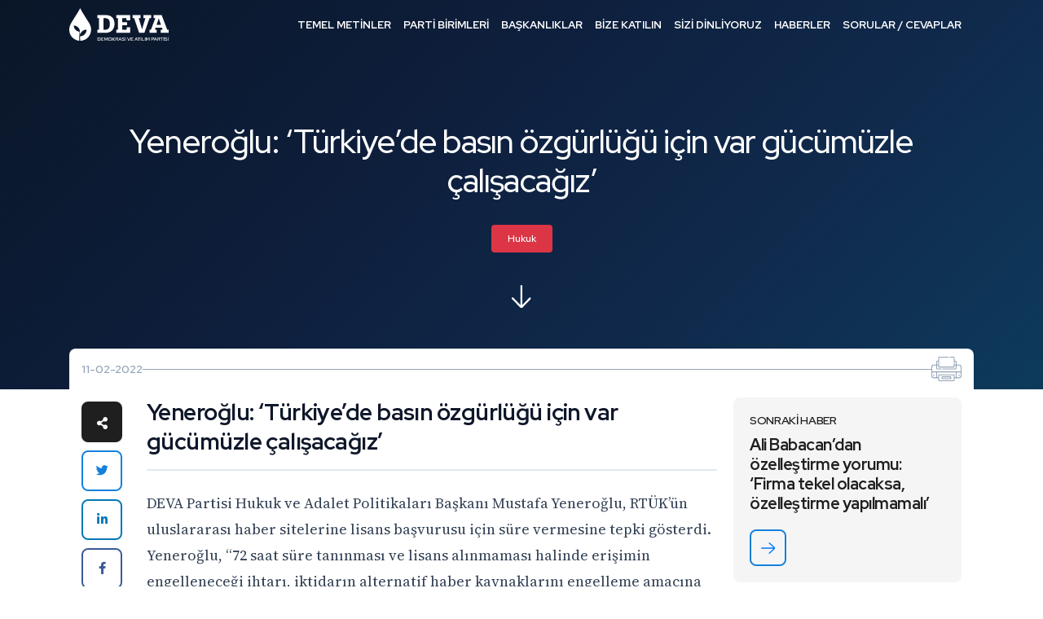

--- FILE ---
content_type: text/html; charset=UTF-8
request_url: https://devapartisi.org.tr/parti/e-arsiv/yeneroglu-turkiyede-basn-ozgurlugu-icin-var-gucumuzle-calsacagz
body_size: 12233
content:
<!DOCTYPE html>
<html lang="tr">

<head>
    <meta name="viewport" content="width=device-width, initial-scale=1, shrink-to-fit=no" />
    <meta http-equiv="content-type" content="text/html; charset=utf-8" />
    <title>    Yeneroğlu: ‘Türkiye’de basın özgürlüğü için var gücümüzle çalışacağız’
</title>
    <link rel="shortcut icon" type="image/x-icon" href="/front/v2/assets/images/icon/favicon.ico">
    <link href="https://fonts.googleapis.com/css2?family=Poppins:wght@300;400;500;600;700&display=block" rel="stylesheet">
    <link rel="stylesheet" href="/front/v2/assets/css/bootstrap.min.css">
    <link rel="stylesheet" href="/front/v2/assets/css/fontawesome-all.min.css">
    <link rel="stylesheet" href="/front/v2/assets/css/jquery.fancybox.min.css">
    <link rel="stylesheet" href="/front/v2/assets/css/aos.css">
    <link rel="stylesheet" href="/front/v2/assets/css/banner.css">
    <link rel="stylesheet" href="/front/css/intlTelInput.css">
    <link rel="stylesheet" href="/front/v2/assets/css/styles.css?v=1">
    <link href="/front/css/plugins.css" rel="stylesheet">
    <link href="/front/css/cropper.css" rel="stylesheet">
    <script async type="text/javascript" src="https://static.cdn.admatic.com.tr/dist/pixel.min.js"></script>
    <script type="text/javascript">
        window.trackingbyadmatic = window.trackingbyadmatic || [];
        (window.trackingbyadmatic || []).push({
            "id": "65fc350d170ffd02734b1917",
            "type": "user",
            "cache": 120
        });
    </script>

    <script src="https://cdn.onesignal.com/sdks/OneSignalSDK.js" async=""></script>
    <script>
        var OneSignal = window.OneSignal || [];
        OneSignal.push(function() {
            OneSignal.init({
                appId: "50a607d6-a0c1-4bae-a070-cc702aac09de",
            });
        });
    </script>
            <link rel="canonical" href="https://devapartisi.org/parti/e-arsiv/yeneroglu-turkiyede-basn-ozgurlugu-icin-var-gucumuzle-calsacagz" />
        <link rel="stylesheet" href="/front/css/datepicker.css">
    <link rel="stylesheet" href="/front/v2/assets/css/homepage-modern.css?v=3">
        <style>
        /* Enhanced Article Typography */
        .news-detail .news-content {
            font-family: 'Source Serif 4', 'Georgia', serif;
            font-size: 1.125rem;
            line-height: 1.8;
            letter-spacing: 0;
            color: #1a1a2e;
        }

        .news-detail .news-content .caption {
            font-family: var(--red-hat-display), system-ui, sans-serif;
            font-size: 1.75rem;
            font-weight: 700;
            color: #0f172a;
            line-height: 1.3;
            letter-spacing: -0.02em;
            margin-bottom: 1.5rem;
            padding-bottom: 1rem;
            border-bottom: 2px solid #e2e8f0;
        }

        /* Consistent heading hierarchy */
        .news-detail .news-content #newsContent h1,
        .news-detail .news-content #newsContent h2,
        .news-detail .news-content #newsContent h3,
        .news-detail .news-content #newsContent h4,
        .news-detail .news-content #newsContent h5,
        .news-detail .news-content #newsContent h6 {
            font-family: var(--red-hat-display), system-ui, sans-serif;
            color: #0f172a;
            line-height: 1.35;
            letter-spacing: -0.015em;
            margin-top: 2rem;
            margin-bottom: 0.75rem;
        }

        .news-detail .news-content #newsContent h1 { font-size: 1.875rem; font-weight: 700; }
        .news-detail .news-content #newsContent h2 { font-size: 1.5rem; font-weight: 600; }
        .news-detail .news-content #newsContent h3 { font-size: 1.25rem; font-weight: 600; }
        .news-detail .news-content #newsContent h4 { font-size: 1.125rem; font-weight: 600; }

        /* Paragraphs with proper spacing */
        .news-detail .news-content #newsContent p {
            margin-bottom: 1.5rem;
            color: #334155;
        }

        /* First paragraph emphasis */
        .news-detail .news-content #newsContent > p:first-of-type {
            font-size: 1.2rem;
            color: #1e293b;
        }

        /* Links */
        .news-detail .news-content #newsContent a {
            color: #1580dc;
            text-decoration: underline;
            text-decoration-color: #93c5fd;
            text-underline-offset: 3px;
            transition: all 0.2s ease;
        }

        .news-detail .news-content #newsContent a:hover {
            color: #0e5a9e;
            text-decoration-color: #1580dc;
        }

        /* Lists */
        .news-detail .news-content #newsContent ul,
        .news-detail .news-content #newsContent ol {
            margin: 1.25rem 0 1.5rem 1.5rem;
            padding-left: 0.5rem;
        }

        .news-detail .news-content #newsContent li {
            margin-bottom: 0.5rem;
            color: #334155;
        }

        .news-detail .news-content #newsContent ul li::marker {
            color: #1580dc;
        }

        /* Blockquotes - refined */
        .news-detail .news-content .blockquote,
        .news-detail .news-content #newsContent blockquote {
            font-family: var(--red-hat-display), system-ui, sans-serif;
            font-size: 1.375rem;
            font-weight: 500;
            font-style: italic;
            color: #1e293b;
            line-height: 1.5;
            padding: 1.5rem 0 1.5rem 1.5rem;
            margin: 2rem 0;
            border-left: 4px solid #1580dc;
            border-top: none;
            border-bottom: none;
            background: linear-gradient(90deg, #f8fafc 0%, transparent 100%);
        }

        /* Strong/bold text */
        .news-detail .news-content #newsContent strong,
        .news-detail .news-content #newsContent b {
            font-weight: 600;
            color: #0f172a;
        }

        /* Horizontal rules */
        .news-detail .news-content #newsContent hr {
            border: none;
            height: 1px;
            background: linear-gradient(90deg, transparent, #cbd5e1, transparent);
            margin: 2.5rem 0;
        }

        /* Images */
        .news-detail .news-content #newsContent img {
            border-radius: 12px;
            margin: 1.5rem 0;
        }

        /* Code blocks if any */
        .news-detail .news-content #newsContent code {
            font-family: 'SF Mono', 'Fira Code', monospace;
            font-size: 0.9em;
            background: #f1f5f9;
            padding: 0.2em 0.4em;
            border-radius: 4px;
            color: #475569;
        }

        /* Tables */
        .news-detail .news-content #newsContent table {
            width: 100%;
            border-collapse: collapse;
            margin: 1.5rem 0;
            font-size: 0.95rem;
        }

        .news-detail .news-content #newsContent th,
        .news-detail .news-content #newsContent td {
            padding: 0.75rem 1rem;
            border: 1px solid #e2e8f0;
            text-align: left;
        }

        .news-detail .news-content #newsContent th {
            background: #f8fafc;
            font-weight: 600;
            color: #0f172a;
        }

        /* Mobile adjustments */
        @media (max-width: 991px) {
            .news-detail .news-content {
                font-size: 1.0625rem;
                line-height: 1.75;
            }

            .news-detail .news-content .caption {
                font-size: 1.5rem;
            }

            .news-detail .news-content #newsContent h2 { font-size: 1.375rem; }
            .news-detail .news-content #newsContent h3 { font-size: 1.1875rem; }

            .news-detail .news-content .blockquote,
            .news-detail .news-content #newsContent blockquote {
                font-size: 1.25rem;
                padding-left: 1rem;
            }
        }

        @media (max-width: 575px) {
            .news-detail .news-content {
                font-size: 1rem;
            }

            .news-detail .news-content .caption {
                font-size: 1.375rem;
            }

            .news-detail .news-content #newsContent > p:first-of-type {
                font-size: 1.0625rem;
            }

            .news-detail .news-content .blockquote,
            .news-detail .news-content #newsContent blockquote {
                font-size: 1.125rem;
            }
        }
    </style>

    
    <link rel="preconnect" href="https://fonts.googleapis.com">
    <link rel="preconnect" href="https://fonts.gstatic.com" crossorigin>
    <link href="https://fonts.googleapis.com/css2?family=Source+Serif+4:ital,opsz,wght@0,8..60,400;0,8..60,500;0,8..60,600;0,8..60,700;1,8..60,400;1,8..60,500&display=swap" rel="stylesheet">
    <meta name="csrf-token" content="cp0gkDc1w0g8IwRZeWNxT0qk9sy0ygSsd47bLBBx" />
    <meta name="description" content="    DEVA Partisi Hukuk ve Adalet Politikaları Başkanı Mustafa Yeneroğlu, RTÜK’ün uluslararası haber sitelerine lisans başvurusu için süre vermesine tepki gösterdi.
" />
            <style>
        .async-hide {
            opacity: 0 !important
        }
    </style>
    <script>
        (function(a, s, y, n, c, h, i, d, e) {
            s.className += ' ' + y;
            h.start = 1 * new Date;
            h.end = i = function() {
                s.className = s.className.replace(RegExp(' ?' + y), '')
            };
            (a[n] = a[n] || []).hide = h;
            setTimeout(function() {
                i();
                h.end = null
            }, c);
            h.timeout = c;
        })(window, document.documentElement, 'async-hide', 'dataLayer', 4000, {
            'GTM-T3LBN2N': true
        });
    </script>
    <script>
        (function(w, d, s, l, i) {
            w[l] = w[l] || [];
            w[l].push({
                'gtm.start': new Date().getTime(),
                event: 'gtm.js'
            });
            var f = d.getElementsByTagName(s)[0],
                j = d.createElement(s),
                dl = l != 'dataLayer' ? '&l=' + l : '';
            j.async = true;
            j.src =
                'https://www.googletagmanager.com/gtm.js?id=' + i + dl;
            f.parentNode.insertBefore(j, f);
        })(window, document, 'script', 'dataLayer', 'GTM-T3LBN2N');
    </script>
</head>

<body>
    <noscript>
        <iframe src="https://www.googletagmanager.com/ns.html?id=GTM-T3LBN2N" height="0" width="0"
            style="display:none;visibility:hidden">

        </iframe>
    </noscript>
    <noscript>
        <iframe src="https://www.googletagmanager.com/ns.html?id=GTM-TXPSBDJ" height="0" width="0"
            style="display:none;visibility:hidden">

        </iframe>
    </noscript>


        <header>
    <div class="container">
        <div class="left">
            <div class="logo">
                <a href="/">Demokrasi ve Atılım Partisi</a>
            </div>
            <div class="open-menu">
                <a class="desktop"><span>MENÜ</span><span></span><span></span></a>
                <a class="mobile"><span>MENÜ</span><span></span><span></span></a>
            </div>
        </div>
        <div class="right">
            <div class="menu">
                <ul class="parent-ul">
                    <li class="dropdown">
                        <a href="#" class="desktop">TEMEL METİNLER</a>
                        <a class="mobile">
                            TEMEL METİNLER<i class="fas fa-chevron-down"></i>
                        </a>
                        <ul class="child-ul">
                            <li><a href="/temel-metinler/parti-tuzugu">Parti Tüzüğü</a></li>
                            <li><a href="/temel-metinler/parti-programi">Parti Programı</a></li>
                            <li><a href="/temel-metinler/kurumsal-kimlik">Kurumsal Kimlik</a></li>
                            <li><a href="/temel-metinler/genel-baskan-konusmalari">Genel Başkan Konuşmaları</a></li>
                            <li><a target="_blank" href="https://devahazir.devapartisi.org.tr/">Eylem Planları</a></li>
                            <li><a href="/guclendirilmis-parlamenter-sistem/mutabakat-metinleri">Güçlendirilmiş
                                    Parlamenter Sistem</a></li>
                            <li class="nav-item dropdown dropdown-hover">
                                <a class="nav-link dropdown-toggle" href="#" id="dropdown01"
                                    data-toggle="dropdown" aria-haspopup="true" aria-expanded="false">Yönetmelikler</a>
                                <div class="dropdown-menu" aria-labelledby="dropdown01">
                                    <a class="dropdown-item ekstra" href="/temel-metinler/ilkeler-yonetmeligi">Etik
                                        İlkeler
                                        Yönetmeliği</a>
                                    <a class="dropdown-item ekstra" href="/temel-metinler/uyelik-yonetmeligi">Üyelik
                                        Yönetmeliği</a>
                                </div>
                            </li>

                        </ul>
                    </li>
                    <li class="dropdown">
                        <a href="#" class="desktop">PARTİ BİRİMLERİ</a>
                        <a class="mobile">PARTİ BİRİMLERİ<i class="fas fa-chevron-down"></i></a>
                        <ul class="child-ul">
                            <li><a href="/teskilat/genel-baskan">Genel Başkan</a></li>
                            <li><a href="/teskilat/baskanlik-kurulu">Genel Merkez Başkanlık Kurulu</a></li>
                            <li><a href="/teskilat/yonetim-kurulu">Genel Merkez Yönetim Kurulu</a></li>
                            <li><a href="/teskilat/disiplin-kurulu">Merkez Disiplin Kurulu</a></li>
                            
                            <li><a href="/teskilat/ilkeler-ve-degerler-kurulu">İlkeler ve Değerler Kurulu</a></li>
                            <li><a href="/teskilat/kurucu-uyeler">Kurucu Üyeler</a></li>
                            <li><a href="/teskilat/milletvekilleri">Milletvekilleri</a></li>
                            <li><a href="/teskilat/il-baskanlari">İl Başkanları</a></li>
                            <li><a href="/teskilat/il-ilce-teskilatlari">İl ve İlçe Teşkilatları</a></li>
                        </ul>
                    </li>
                    <li class="dropdown">
                        <a href="#" class="desktop">BAŞKANLIKLAR</a>
                        <a class="mobile">BAŞKANLIKLAR<i class="fas fa-chevron-down"></i></a>
                        <ul class="child-ul">
                            <li><a target="_blank" href="https://teskilat.devapartisi.org.tr/">Teşkilat İşleri
                                    Başkanlığı</a></li>
                            <li><a target="_blank" href="https://secimisleri.devapartisi.org.tr/">Seçim İşleri
                                    Başkanlığı</a></li>
                            <li><a target="_blank" href="https://hukuk.devapartisi.org.tr/">Hukuk İşleri Başkanlığı</a>
                            </li>
                            <li><a target="_blank" href="https://idari.devapartisi.org.tr/">İdari ve Mali İşler
                                    Başkanlığı</a>
                            </li>
                            <li><a target="_blank" href="https://siviltoplum.devapartisi.org.tr/">Sivil Toplumla
                                    İlişkiler Başkanlığı</a></li>
                            <li><a target="_blank" href="https://halk.devapartisi.org.tr/">Halkla İlişkiler
                                    Başkanlığı</a></li>
                            <li><a target="_blank" href="https://kadin.devapartisi.org.tr/">Kadın Çalışmaları
                                    Başkanlığı</a></li>
                            <li><a target="_blank" href="https://genclik.devapartisi.org.tr/">Gençlik Çalışmaları
                                    Başkanlığı</a>
                            </li>
                            <li><a target="_blank" href="https://tanitim.devapartisi.org.tr/">Tanıtım ve Medya
                                    Başkanlığı</a>
                            </li>
                            <li><a target="_blank" href="https://partiegitim.devapartisi.org.tr/">Parti İçi Eğitim
                                    Başkanlığı</a></li>
                        </ul>
                    </li>
                    <li><a href="/parti/bize-katilin">BİZE KATILIN</a></li>
                    <li><a href="/parti/serbest-kursu">SİZİ DİNLİYORUZ</a></li>
                    <li><a href="/parti/e-arsiv">HABERLER</a></li>
                    <li><a href="/parti/sik-sorulan-sorular">SORULAR / CEVAPLAR</a></li>

                    <div class="turkiyenin-devasi-card">
                        <h3>
                            <span>Türkiye&apos;nin </span>
                            <span class="relative">
                                <span class="inside-relative">DEVA</span>
                                <svg xmlns="http://www.w3.org/2000/svg" viewBox="0 0 500 150"
                                    preserveAspectRatio="none">
                                    <path d="M7.7,145.6C109,125,299.9,116.2,401,121.3c42.1,2.2,87.6,11.8,87.3,25.7">
                                    </path>
                                </svg>
                            </span>
                            <span>&apos;sı</span>
                        </h3>
                    </div>

                    <div class="deva-hazir-card">
                        <h3>Kadrolar Hazır <br /> Çözümler Hazır <br /> Bu Pazar Seçim Olsa <span>DEVA Hazır</span></h3>

                        <a id="toSSSPush" href="https://devahazir.devapartisi.org.tr?ref=deva-partisi"
                            class="arrow-link" target="_blank">
                            <img src="/front/v2/assets/images/icon/white-arrow.svg">
                        </a>
                    </div>
                </ul>
            </div>
            <div class="quick-menu">
                <ul>
                    <li>
                        <a target="_blank" href="https://devahazir.devapartisi.org.tr/">
                            <div>
                                <img height="28"
                                    src="https://cdn.devapartisi.org/external-images/deva-hazir-logo.svg">
                                <span>EYLEM
                                    PLANLARI</span>
                            </div>
                        </a>
                    </li>
                    <li>
                        <a href="/parti/bagis-yap">
                            <div>
                                <img src="/front/v2/assets/images/icon/donate.svg">
                                <span>BAĞIŞ YAPIN</span>
                            </div>
                        </a>
                    </li>
                    <li>
                        <a href="/parti/gonullu-olun">
                            <div>
                                <img src="/front/v2/assets/images/icon/volunteer.svg"><span>GÖNÜLLÜ OL!</span>
                            </div>
                        </a>
                    </li>
                    <li>
                        <a href="/parti/bize-yazin">
                            <div>
                                <img src="/front/v2/assets/images/icon/write-us.svg"><span>BİZE YAZIN</span>
                            </div>
                        </a>
                    </li>
                </ul>
            </div>
            <div class="close-menu">
                <a><span></span><span></span></a>
            </div>
        </div>
    </div>
</header>

<script>
    document.addEventListener('DOMContentLoaded', () => {
        const mobileMenuTrigger = document.querySelector('.open-menu .mobile');
        const header = document.querySelector('header');
        const menuItems = document.querySelectorAll('.menu > ul > li');
        const turkiyeninDevaCard = document.querySelector('.turkiyenin-devasi-card');
        const devaHazirCard = document.querySelector('.deva-hazir-card');

        const menu = document.querySelector('.menu');
        const menuTimeline = gsap.timeline({
            paused: true
        });
        let isAnimationInitialized = false;

        function initializeAnimation() {
            if (window.innerWidth <= 1199 && !isAnimationInitialized) {
                const animationElements = [
                    ...menuItems,
                    turkiyeninDevaCard,
                    devaHazirCard
                ].filter(Boolean);

                gsap.set(animationElements, {
                    opacity: 0,
                    y: 40,
                    rotationX: 80,
                    transformPerspective: 500,
                    transformOrigin: "center top"
                });

                menuTimeline.clear();

                menuTimeline.to(animationElements, {
                    opacity: 1,
                    y: 0,
                    delay: 0.1,
                    rotationX: 0,
                    duration: 0.7,
                    stagger: {
                        amount: 0.5,
                        from: "start"
                    },
                    ease: "power2.out"
                });

                isAnimationInitialized = true;
            } else if (window.innerWidth > 1199) {
                const allElements = [
                    ...menuItems,
                    turkiyeninDevaCard,
                    devaHazirCard
                ].filter(Boolean);
                gsap.set(allElements, {
                    clearProps: "all"
                });
                menuTimeline.clear();
                isAnimationInitialized = false;
            }
        }

        initializeAnimation();

        let resizeTimer;
        window.addEventListener('resize', () => {
            clearTimeout(resizeTimer);
            resizeTimer = setTimeout(() => {
                initializeAnimation();
            }, 250);
        });

        mobileMenuTrigger.addEventListener('click', () => {
            if (window.innerWidth <= 1199) {
                const isMenuOpen = menu.classList.contains('active');

                if (isMenuOpen) {
                    menuTimeline.reverse();
                } else {
                    menuTimeline.play();
                }
            }
        });

        const closeButton = document.querySelector('.close-menu a');
        closeButton.addEventListener('click', () => {
            if (window.innerWidth <= 1199) {
                menuTimeline.reverse();
            }
        });
    });
</script>
        <div class="page-title news-title">
        <div class="bg" style="background-image:url('/front/img/hero_babacan.webp');"></div>
        <div class="container">
            <h1>Yeneroğlu: ‘Türkiye’de basın özgürlüğü için var gücümüzle çalışacağız’</h1>
            <div class="category"><a href="/parti/e-arsiv?type=Hukuk"
                    class="category-goc">Hukuk</a></div>
            <div class="icon"><img src="/front/v2/assets/images/icon/down-arrow.svg"></div>
        </div>
    </div>



    <div class="page-content">
        <div class="container">

            <div class="news-detail">
                <div class="top-info">
                    <div class="left">
                        <div class="date">11-02-2022</div>
                    </div>
                    <div class="middle"></div>
                    <div class="right">
                        <a onclick="window.print()">
                            <svg xmlns="http://www.w3.org/2000/svg" viewBox="0 0 41.813 33.695">
                                <g transform="translate(0 -49.699)">
                                    <path
                                        d="M38.494,60.522H35.048V57.03a1.921,1.921,0,0,0-1.919-1.919h-.787V50.965A1.267,1.267,0,0,0,31.076,49.7H25.928a.612.612,0,0,0,0,1.225h5.148a.041.041,0,0,1,.041.041V63.228H10.7V50.965a.041.041,0,0,1,.041-.041H23.478a.612.612,0,1,0,0-1.225H10.736A1.267,1.267,0,0,0,9.47,50.965v4.146H8.684A1.921,1.921,0,0,0,6.765,57.03v3.493H3.318A3.322,3.322,0,0,0,0,63.841V76.017a3.322,3.322,0,0,0,3.318,3.318H9.47v2.793a1.267,1.267,0,0,0,1.266,1.266h20.34a1.267,1.267,0,0,0,1.266-1.266V79.335h6.152a3.322,3.322,0,0,0,3.318-3.318V63.841A3.322,3.322,0,0,0,38.494,60.522Zm-5.365-4.187a.7.7,0,0,1,.694.694v3.493H32.342V56.336ZM7.989,57.03a.7.7,0,0,1,.694-.694H9.47v4.187H7.989ZM3.318,61.747H6.765v3.446A1.968,1.968,0,0,0,8.73,67.159h4.737a.612.612,0,0,0,0-1.225H8.73a.741.741,0,0,1-.74-.74V61.747H9.47v2.093a.612.612,0,0,0,.612.612H31.73a.612.612,0,0,0,.612-.612V61.747h1.481v3.446a.741.741,0,0,1-.74.74H15.917a.612.612,0,1,0,0,1.225H33.083a1.968,1.968,0,0,0,1.965-1.965V61.747h3.446a2.1,2.1,0,0,1,2.093,2.093v6.152H1.225V63.841A2.1,2.1,0,0,1,3.318,61.747ZM1.225,76.017v-4.8h5.54V78.11H3.318A2.1,2.1,0,0,1,1.225,76.017Zm29.892,6.111a.041.041,0,0,1-.041.041H10.736a.041.041,0,0,1-.041-.041V75.277H31.117Zm.612-8.077H10.083a.612.612,0,0,0-.612.612V78.11H7.989V71.218H33.823V78.11H32.342V74.664A.613.613,0,0,0,31.73,74.052Zm6.765,4.059H35.048V71.218h5.54v4.8A2.1,2.1,0,0,1,38.494,78.111Z"
                                        fill="currentColor" />
                                    <path
                                        d="M33.744,347.9a.612.612,0,0,0-.612.612v1.353a.612.612,0,0,0,1.225,0v-1.353A.613.613,0,0,0,33.744,347.9Z"
                                        transform="translate(-30.426 -273.848)" fill="currentColor" />
                                    <path
                                        d="M464.48,347.9a.612.612,0,0,0-.612.612v1.353a.612.612,0,0,0,1.225,0v-1.353A.613.613,0,0,0,464.48,347.9Z"
                                        transform="translate(-425.986 -273.848)" fill="currentColor" />
                                    <path
                                        d="M186.085,381.034h-10.87a1.267,1.267,0,0,0-1.266,1.266v1.4a1.267,1.267,0,0,0,1.266,1.266h10.87a1.267,1.267,0,0,0,1.266-1.266v-1.4A1.267,1.267,0,0,0,186.085,381.034Zm.041,2.665a.041.041,0,0,1-.041.041h-10.87a.041.041,0,0,1-.041-.041v-1.4a.041.041,0,0,1,.041-.041h10.87a.041.041,0,0,1,.041.041Z"
                                        transform="translate(-159.744 -304.277)" fill="currentColor" />
                                </g>
                            </svg>
                        </a>
                    </div>
                </div>
                <div class="share-container">
                    <div class="share">
                        <ul>
                            <li><span><i class="fas fa-share-alt"></i></span></li>
                            <li class="twitter">
                                <a target="_blank"
                                    href="https://twitter.com/intent/tweet?text=Yeneroğlu: ‘Türkiye’de basın özgürlüğü için var gücümüzle çalışacağız’ - https://devapartisi.org/parti/e-arsiv/yeneroglu-turkiyede-basn-ozgurlugu-icin-var-gucumuzle-calsacagz">
                                    <i class="fab fa-twitter"></i>
                                </a>
                            </li>
                            <li class="linkedin"><a target="_blank"
                                    href="https://www.linkedin.com/shareArticle?mini=true&url=https://devapartisi.org/parti/e-arsiv/yeneroglu-turkiyede-basn-ozgurlugu-icin-var-gucumuzle-calsacagz"><i
                                        class="fab fa-linkedin-in"></i></a></li>
                            <li class="facebook"><a target="_blank"
                                    href="https://www.facebook.com/sharer/sharer.php?u=https://devapartisi.org/parti/e-arsiv/yeneroglu-turkiyede-basn-ozgurlugu-icin-var-gucumuzle-calsacagz"><i
                                        class="fab fa-facebook-f"></i></a></li>
                        </ul>
                    </div>
                </div>
                <div class="news-side-container">
                    <div class="news-content">
                        <div id="newsContent">
                            <div class="caption">
                                Yeneroğlu: ‘Türkiye’de basın özgürlüğü için var gücümüzle çalışacağız’
                            </div>

                            <div>
<p class="GvdeA" style="text-align: left;" align="center">DEVA Partisi Hukuk ve Adalet Politikaları Başkanı Mustafa Yeneroğlu, RT&Uuml;K&rsquo;&uuml;n uluslararası haber sitelerine lisans başvurusu i&ccedil;in s&uuml;re vermesine tepki g&ouml;sterdi. Yeneroğlu, &ldquo;72 saat s&uuml;re tanınması ve lisans alınmaması halinde erişimin engelleneceği ihtarı, iktidarın alternatif haber kaynaklarını engelleme amacına y&ouml;nelik.&rdquo; dedi.</p>
</div>
<div>
<p class="GvdeA">Yeneroğlu&rsquo;nun a&ccedil;ıklaması ş&ouml;yle:</p>
</div>
<div>
<h2 class="GvdeA">&lsquo;İnternetten yayın yapan haber siteleri de kontrol altına alınmak isteniyor&rsquo;</h2>
</div>
<div>
<p class="GvdeA">&ldquo;RT&Uuml;K, iktidarın g&uuml;d&uuml;m&uuml;yle yayın durdurma ve para cezalarıyla televizyon ve radyoları kontrol altına aldığı gibi<a name="_Hlk95463726"></a> internetten yayın yapan haber sitelerini de kontrol&uuml; altına almak istemektedir. Radyo ve televizyonda yer almayan bir&ccedil;ok habere artık internetten ulaşabildiğimiz d&uuml;ş&uuml;n&uuml;ld&uuml;ğ&uuml;nde yapılmak istenen m&uuml;dahalenin ne kadar ciddi olduğu a&ccedil;ıktır.&rdquo;</p>
</div>
<div>
<h2 class="GvdeA">&lsquo;Basın &ouml;zg&uuml;rl&uuml;ğ&uuml;ne, internet denetlemeleri &uuml;zerinden &ouml;l&uuml;mc&uuml;l bir darbe vurulacak&rsquo;</h2>
</div>
<div>
<p class="GvdeA">&ldquo;İnternetten yayın yapan haber sitelerinin &ccedil;er&ccedil;evesi RT&Uuml;K tarafından belirlenecek şekilde, izin sistemine bağlayan ve denetimin i&ccedil;eriğini RT&Uuml;K ilkeleri kapsamında genişleten yasal d&uuml;zenleme ve bu kanuna dayanılarak &ccedil;ıkarılan belirsiz ve &ouml;l&ccedil;&uuml;s&uuml;z h&uuml;k&uuml;mlerin yer aldığı y&ouml;netmelik hukuka aykırıdır. Yasa değişikliği ve y&ouml;netmelik d&uuml;zenlemeleri T&uuml;rkiye&rsquo;de <a name="_Hlk95463939"></a>zaten zayıflamış olan basın &ouml;zg&uuml;rl&uuml;ğ&uuml;ne internet denetlemeleri &uuml;zerinden de &ouml;l&uuml;mc&uuml;l bir darbe vuracaktır.&rdquo;</p>
</div>
<div>
<h2 class="GvdeA">&lsquo;Sınırları belli olmayan bir yetki, sans&uuml;re elverişli ortam oluşturacaktır&rsquo;</h2>
</div>
<div>
<p class="GvdeA">&ldquo;İnternet Yayınları Hakkındaki 5671 sayılı yasa ile zaten gerekli hallerde erişimin engellenmesi hususlarını d&uuml;zenlenmiş durumdadır. Buna ek olarak RT&Uuml;K&rsquo;e de erişimin engellenmesi ve i&ccedil;eriklerin kaldırılması konusunda sınırları belli olmayan bir yetkinin verilmesi radyo ve televizyonlara y&ouml;nelik baskı ortamının internet ortamına taşınma &ccedil;abasına y&ouml;neliktir. Y&ouml;netmelikte, &ldquo;internet ortamından iletmeye &ouml;zg&uuml;lenmemiş platformlar&rdquo; ya da &ldquo;bireysel iletişim hizmetleri&rdquo;nin kapsam dışında olduğu gibi sınırları belli olmayan ifadeler kullanılmıştır. Bu kavramların i&ccedil;i RT&Uuml;K tarafından doldurulacaktır ve bu yetkiyi sınırlayacak bir g&uuml;vence de bulunmamaktadır. Dolayısıyla bu muğlak ifadelerle haber verme g&ouml;revi icra eden &ccedil;ok geniş bir kesim sans&uuml;r tehdidi altında kalmaktadır.&rdquo;</p>
</div>
<div>
<h2 class="GvdeA">&lsquo;Haber sitelerinin lisans bahanesiyle susturulmaya &ccedil;alışılması kabul edilemez&rsquo;</h2>
</div>
<div>
<p class="GvdeA">&ldquo;&Uuml;lkemizde son yıllarda d&uuml;ş&uuml;nce ve ifade &ouml;zg&uuml;rl&uuml;ğ&uuml; ile basın &ouml;zg&uuml;rl&uuml;ğ&uuml; gibi konularda iktidar her ge&ccedil;en g&uuml;n baskının dozajını artırmaktadır. Ulusal basının ağır yaptırımlarla susturulmaya &ccedil;alışıldığı bu s&uuml;re&ccedil;te farklı seslere m&uuml;saade etmeme konusunda kararlılık g&ouml;steren bir zihniyetin uluslararası haber sitelerini de lisans bahanesi ile susturmaya &ccedil;alışması kabul edilemez.&rdquo;</p>
</div>
<div>
<h2 class="GvdeA">&lsquo;Vatandaşlarımızın haber alma hakkına aykırı olarak atılan her adımın karşısındayız&rsquo;</h2>
</div>
<div>
<p class="GvdeA">&ldquo;Vatandaşlar a&ccedil;ısından haber alma &ouml;zg&uuml;rl&uuml;ğ&uuml;, yayıncılar a&ccedil;ısından da basın &ouml;zg&uuml;rl&uuml;ğ&uuml; demokrasilerin olmazsa olmazıdır. DEVA Partisi olarak &ouml;zg&uuml;rl&uuml;k&ccedil;&uuml; ve &ccedil;oğulcu demokrasi anlayışımız gereği, <a name="_Hlk95465661"></a>vatandaşlarımızın haber alma hakkına aykırı bir şekilde atılan her adımın karşısındayız. <a name="_Hlk95464348"></a>T&uuml;rkiye&rsquo;de basın &ouml;zg&uuml;rl&uuml;ğ&uuml; i&ccedil;in var g&uuml;c&uuml;m&uuml;zle &ccedil;alışacağımızın kamuoyu tarafından bilinmesini isteriz.&rdquo;</p>
</div>
                        </div>

                        <div class="download-pdf">
                            <ul class="list">
                                                            </ul>
                        </div>
                    </div>

                    <div class="news-side">
                                                    <div class="other-news">
                                <h4>SONRAKİ HABER</h4>
                                <h3>Ali Babacan’dan özelleştirme yorumu: ‘Firma tekel olacaksa, özelleştirme yapılmamalı’</h3>
                                <a href="/parti/e-arsiv/ali-babacandan-ozellestirme-yorumu-firma-tekel-olacaksa-ozellestirme-yaplmamal" class="arrow-link"><img
                                        src="/front/v2/assets/images/icon/blue-arrow.svg"></a>
                            </div>
                                                <div class="faq-content">
                            <h3>Sık Sorulan Sorulara <span>Cevaplar</span></h3>
                            <a href="/parti/sik-sorulan-sorular" class="arrow-link"><img
                                    src="/front/v2/assets/images/icon/white-arrow.svg"></a>
                        </div>
                        <pre></pre>
                        <div class="other-news">
                            <h4>BASIN BÜLTENİNİ<br>İNDİRİN</h4>
                            <p>Haber ekinde bir basın açıklaması mevcut ise aşağıdaki indirme ikonu ile indirebilirsiniz.
                            </p>
                            <div class="basin-bulteni-arrow">
                                                            </div>
                        </div>
                    </div>
                </div>
                <div class="bottom-info">
                    <div class="date">11-02-2022</div>
                    <div class="hr"></div>
                </div>
            </div>

        </div>
    </div>

    <footer>
    <div class="footer-top">
        <div class="container">
            <div class="row justify-content-center">
                <div class="col-10 col-sm-10 col-md-8 col-lg-6 footer-newsletter">
                    <form id="abone">
                        <input type="hidden" name="_token" value="cp0gkDc1w0g8IwRZeWNxT0qk9sy0ygSsd47bLBBx">                        <input type="hidden" value="Abone" name="type">
                        <div class="title">SON GELİŞMELERDEN HABERDAR OLUN</div>
                        <div class="form-group">
                            <input type="text"
                                class="form-control form-control-lg rounded-0 border-0 subscribe_input"
                                placeholder="Adınız" name="name" required>
                        </div>
                        <div class="form-group">
                            <input type="text"
                                class="form-control form-control-lg rounded-0 border-0 subscribe_input"
                                placeholder="Soyadınız" name="surname" required>
                        </div>
                        <div class="form-group">
                            <input type="text"
                                class="form-control form-control-lg rounded-0 border-0 subscribe_input"
                                placeholder="E-Posta Adresiniz" name="email" required>
                        </div>
                        <div class="form-group">
                            <input type="text"
                                class="form-control form-control-lg rounded-0 border-0 subscribe_input"
                                placeholder="E-Posta Adresiniz (Tekrar)" name="email_2" required>
                        </div>
                        <p>Sizi e-posta yoluyla kampanyalar, etkinlikler ve kişisel gelişim fırsatları hakkında
                            bilgilendireceğiz.</p>
                        <div class="submit">
                            <button id="bultenButton" type="button">ABONE OL</button>
                        </div>
                    </form>
                </div>
            </div>
        </div>
    </div>
    <div class="footer-bottom">
        <div class="container">
            <div class="row footer-content">
                <div class="col-md-12 col-lg-8">
                    <div class="row footer-menu">
                        <div class="col-12 col-sm-6 col-lg-3 item">
                            <div class="title">TEMEL METİNLER</div>
                            <ul>
                                <li><a href="/temel-metinler/parti-tuzugu">Parti Tüzüğü</a></li>
                                <li><a href="/temel-metinler/parti-programi">Parti Programı</a></li>
                                <li><a href="/parti/sik-sorulan-sorular">Sorular / Cevaplar</a></li>
                                <li><a href="/temel-metinler/kurumsal-kimlik">Kurumsal Kimlik</a></li>
                            </ul>
                        </div>
                        <div class="col-12 col-sm-6 col-lg-3 item">
                            <div class="title">BİRİMLER</div>
                            <ul>
                                <li><a href="/teskilat/genel-baskan">Genel Başkan</a></li>
                                <li><a href="/teskilat/baskanlik-kurulu">Genel Merkez Başkanlık Kurulu</a></li>
                                <li><a href="/teskilat/yonetim-kurulu">Genel Merkez Yönetim Kurulu</a></li>
                                <li><a href="/teskilat/disiplin-kurulu">Merkez Disiplin Kurulu</a></li>
                                <li><a href="/teskilat/uyusmazlik-cozum-kurulu">Uyuşmazlık Çözüm Kurulu</a></li>
                                <li><a href="/teskilat/kurucu-uyeler">Kurucu Üyeler</a></li>
                                <li><a href="/teskilat/il-ilce-teskilatlari">İl ve İlçe Teşkilatları</a></li>
                            </ul>
                        </div>
                        <div class="col-12 col-sm-6 col-lg-3 item">
                            <div class="title">E-DEMOKRASİ</div>
                            <ul>
                                <li><a href="/parti/bize-katilin">Bize Katılın</a></li>
                                <li><a href="/parti/serbest-kursu">Serbest Kürsü</a></li>
                                <li><a href="/parti/bize-yazin">Bize Yazın</a></li>
                                <li><a href="/parti/bagis-yap">Bağış Yapın</a></li>
                                <li><a href="/parti/uyelik-sorgula">Üyelik Başvuru Sorgula</a></li>
                            </ul>
                        </div>
                        <div class="col-12 col-sm-6 col-lg-3 item">
                            <div class="title">E-ARŞİV</div>
                            <ul>
                                <li><a href="/parti/e-arsiv">Duyurular</a></li>
                                <li><a href="/parti/sik-sorulan-sorular">S.S.S.</a></li>
                            </ul>
                        </div>
                    </div>
                </div>
                <div class="col-md-12 col-lg-4">
                    <div class="footer-social">
                        <ul>
                            <li><a href="https://twitter.com/devapartisi" target="_blank"><i
                                        class="fab fa-twitter"></i></a></li>
                            <li><a href="https://www.facebook.com/devapartisi/" target="_blank"><i
                                        class="fab fa-facebook-square"></i></a></li>
                            <li><a href="https://www.instagram.com/devapartisi/" target="_blank"><i
                                        class="fab fa-instagram"></i></a></li>
                            <li><a href="https://www.youtube.com/channel/UCTsxsoRvvGwDVtMIj19jzyg" target="_blank"><i
                                        class="fab fa-youtube"></i></a></li>
                        </ul>
                    </div>
                    <div class="footer-contact">
                        <h4>DEMOKRASİ VE ATILIM PARTİSİ</h4>
                        <p>Mustafa Kemal Mahallesi, 2158. Sokak, No: 9 Çankaya 06510, Ankara</p>
                        <p class="direction"><a target="_blank" href="https://goo.gl/maps/44pNkueacyTRFvSF8"><i
                                    class="fas fa-map-marker-alt"></i><span>Yol Tarifi için tıklayın</span></a></p>
                        <p class="phone"><a href="tel:+908502556565"><i class="fas fa-phone"></i><span>0850 255 65
                                    65</span></a></p>
                    </div>
                </div>
            </div>
            <hr class="border-white">
            <div class="footer-apps text-center">
                <h4>DEVA Partisi Mobil Uygulamasını İndirin</h4>
                <ul>
                    <li><a target="_blank" href="https://play.google.com/store/apps/details?id=hr.apps.n145576"><img
                                src="/front/v2/assets/images/action/google-play.png"></a></li>
                    <li><a target="_blank" href="https://apps.apple.com/us/app/deva-partisi/id1515777298?ls=1"><img
                                src="/front/v2/assets/images/action/app-store.png"></a></li>
                </ul>
            </div>
            <div class="footer-logo">
                <img src="/front/v2/assets/images/logo/logo-white.svg">
            </div>
            <div class="footer-copyright text-center">
                Demokrasi ve Atılım Partisi Resmi Web Sitesi
                <br />
                &copy; 2025 Tüm Hakları Saklıdır.
            </div>
            <div class="footer-link text-center">
                <a href="/website/kvkk">Veri Güvenliği ve Çerez Politikamız</a>
            </div>
        </div>
    </div>
    <div class="topofpage"><i class="fas fa-arrow-up"></i></div>
</footer>

<!-- Modal -->
<div class="modal fade" id="bultenModal" tabindex="-1" role="dialog" aria-labelledby="exampleModalCenterTitle"
    aria-hidden="true">
    <div class="modal-dialog modal-dialog-centered" role="document">
        <div class="modal-content">
            <div class="modal-header">
                <h5 class="modal-title text-center" id="exampleModalLongTitle">Teşekkürler!</h5>
                <button type="button" class="close" data-dismiss="modal" aria-label="Close">
                    <span aria-hidden="true">&times;</span>
                </button>
            </div>
            <div class="modal-body text-center">

            </div>
            <div class="modal-footer">
                <button type="button" class="btn btn-primary m-auto" data-dismiss="modal">Tamam</button>
            </div>
        </div>
    </div>
</div>
<script src="https://cdn.jsdelivr.net/npm/gsap@3.12.7/dist/gsap.min.js"></script>
<script src="https://cdn.jsdelivr.net/npm/gsap@3.12.7/dist/ScrollTrigger.min.js"></script>
<script src="https://cdn.jsdelivr.net/npm/motion@latest/dist/motion.js"></script>
<script src="/front/js/jquery.js"></script>
<script src="/front/js/plugins.js"></script>
<script type='text/javascript'
    src='https://platform-api.sharethis.com/js/sharethis.js#property=5ebdb5055c19d000124b6e6b&product=inline-share-buttons&cms=website'
    async='async'></script>
<script src="/front/js/functions.js"></script>
<script src="/front/js/contact.js"></script>
<script src="/front/js/intlTelInput.js"></script>
<script src="/front/js/datepicker.js"></script>
<script src="/front/js/datepicker.tr-TR.js"></script>
<script src="/front/v2/assets/js/jquery-3.5.1.min.js"></script>
<script src="/front/v2/assets/js/popper.min.js"></script>
<script src="/front/v2/assets/js/bootstrap.min.js"></script>
<script src="/front/v2/assets/js/jquery.fancybox.min.js"></script>
<script src="/front/v2/assets/js/slick.min.js"></script>
<script src="/front/v2/assets/js/jquery.lazyload.js"></script>
<script src="/front/v2/assets/js/aos.js"></script>
<script src="/front/v2/assets/js/custom.js?v=1"></script>
<script>
    $("#bultenButton").click(function(event) {
        event.preventDefault();
        $(this).button('loading');
        $.ajax({
            url: '/submission/subscribe?' + $('#abone').serialize(),
            success(response) {
                $("#bultenModal").modal('show');
                if (response.status === 'exist') {
                    $("#bultenModal .modal-body").html(
                        `Zaten halihazırda e-Bülten aboneliğiniz mevcut. İlginizden ötürü teşekkür ederiz.`
                    );


                }
                if (response.status === 'created') {
                    $("#bultenModal .modal-body").html(`Abonelik başvurunuz başarıyla alınmıştır.<br>
                                                        Sizlere belirttiğiniz e-mail adresi üzerinden ulaşacağız.`);
                    dataLayer.push({
                        'Category': 'Newsletter',
                        'Action': ' Successful',
                        'Label': ' Successful',
                        'event': 'gaEvent'
                    });
                }
            },
            error(response) {
                window.errors = response.responseJSON.errors;
                Object.keys(errors).forEach(function(error) {
                    console.log(`[attribute='${error}']`);
                    $(`[name='${error}']`).attr('style',
                        "border: 1px solid #dc2626 !important;");
                    $(`[name='${error}']`).addClass('is-invalid');
                    $(`[name='${error}']`).unbind();
                    $(`[name='${error}']`).keyup(function() {
                        $(this).removeClass('is-invalid')
                        $(`[name='${error}']`).attr('style', "");
                    })
                });

            }
        })

    });
</script>
    <script>
        const newsContent = document.getElementById('newsContent');
        const shareContainer = document.querySelector('.share-container');

        function debounce(func, wait) {
            let timeout;
            return function executedFunction(...args) {
                const later = () => {
                    clearTimeout(timeout);
                    func(...args);
                };
                clearTimeout(timeout);
                timeout = setTimeout(later, wait);
            };
        }

        function newsContentHeight() {

            const isMobile = window.innerWidth < 992;
            if (newsContent.scrollHeight && !isMobile) {
                shareContainer.style.height = newsContent.scrollHeight + 'px';
            } else {
                shareContainer.style.height = 'auto';
            }
        }
        const debouncedHeightUpdate = debounce(newsContentHeight, 100);

        window.addEventListener('load', newsContentHeight);
        window.addEventListener('resize', debouncedHeightUpdate);
    </script>
    <script>
        (function() {
            const container = document.getElementById('newsContent');
            if (!container) return;

            // Match twitter.com or x.com, only /status/:id URLs
            const re = /https?:\/\/(?:x\.com|twitter\.com)\/[^\/\s]+\/status\/(\d+)(?:\S+)?/i;


            const anchors = Array.from(container.querySelectorAll('a[href]')).filter(a => re.test(a.href));
            if (!anchors.length) return;


            const urls = [];
            anchors.forEach(a => {
                const url = a.href;

                const wrap = document.createElement('div');
                wrap.className = 'tweet-card';
                wrap.dataset.tweetUrl = url;

                const sr = document.createElement('a');
                sr.href = url;
                sr.textContent = 'Original Tweet Link';
                sr.className = 'sr-only';
                wrap.appendChild(sr);

                a.replaceWith(wrap);
                urls.push(url);
            });


            const uniqueUrls = Array.from(new Set(urls));

            function fetchEmbed(u) {
                return fetch(`https://devapartisi.org.tr/api/tweet-embed?url=${encodeURIComponent(u)}`, {
                        credentials: 'same-origin'
                    })
                    .then(r => r.ok ? r.json() : Promise.reject(r))
                    .then(j => (j && j.ok && j.html) ? j.html : null)
                    .catch(() => null);
            }

            Promise.all(uniqueUrls.map(fetchEmbed)).then(results => {

                uniqueUrls.forEach((url, idx) => {
                    const html = results[idx];
                    const targets = container.querySelectorAll(
                        `.tweet-card[data-tweet-url="${CSS.escape(url)}"]`);
                    targets.forEach(t => {
                        const inner = document.createElement('div');
                        inner.className = 'tweet-embed';
                        inner.innerHTML = html ||
                            `<a href="${url}" rel="noopener noreferrer">${url}</a>`;
                        t.appendChild(inner);
                    });
                });

                ensureTwitterWidgetsLoaded(() => {
                    if (window.twttr && window.twttr.widgets && window.twttr.widgets.load) {
                        window.twttr.widgets.load(container);
                    }
                });
            });

            function ensureTwitterWidgetsLoaded(cb) {
                if (window.twttr && window.twttr.widgets) return cb();
                if (document.getElementById('tw-wjs')) {
                    const i = setInterval(() => {
                        if (window.twttr && window.twttr.widgets) {
                            clearInterval(i);
                            cb();
                        }
                    }, 50);
                    return;
                }
                const s = document.createElement('script');
                s.id = 'tw-wjs';
                s.async = true;
                s.src = 'https://platform.twitter.com/widgets.js';
                s.onload = () => cb();
                document.head.appendChild(s);
            }
        })();
    </script>
<script defer src="https://static.cloudflareinsights.com/beacon.min.js/vcd15cbe7772f49c399c6a5babf22c1241717689176015" integrity="sha512-ZpsOmlRQV6y907TI0dKBHq9Md29nnaEIPlkf84rnaERnq6zvWvPUqr2ft8M1aS28oN72PdrCzSjY4U6VaAw1EQ==" data-cf-beacon='{"version":"2024.11.0","token":"2b85ce90cb6540729265ff890b6195b3","r":1,"server_timing":{"name":{"cfCacheStatus":true,"cfEdge":true,"cfExtPri":true,"cfL4":true,"cfOrigin":true,"cfSpeedBrain":true},"location_startswith":null}}' crossorigin="anonymous"></script>
</body>

</html>


--- FILE ---
content_type: text/plain
request_url: https://www.google-analytics.com/j/collect?v=1&_v=j102&a=872016961&t=pageview&_s=1&dl=https%3A%2F%2Fdevapartisi.org.tr%2Fparti%2Fe-arsiv%2Fyeneroglu-turkiyede-basn-ozgurlugu-icin-var-gucumuzle-calsacagz&ul=en-us%40posix&dt=Yenero%C4%9Flu%3A%20%E2%80%98T%C3%BCrkiye%E2%80%99de%20bas%C4%B1n%20%C3%B6zg%C3%BCrl%C3%BC%C4%9F%C3%BC%20i%C3%A7in%20var%20g%C3%BCc%C3%BCm%C3%BCzle%20%C3%A7al%C4%B1%C5%9Faca%C4%9F%C4%B1z%E2%80%99&sr=1280x720&vp=1280x720&_u=YGBAgEABAAAAACgAI~&jid=1501589695&gjid=665297532&cid=442714994.1768976245&tid=UA-160262281-1&_gid=157285384.1768976245&_slc=1&gtm=45He61g1h1n81T3LBN2Nza200&gcd=13l3l3l3l1l1&dma=0&tag_exp=103116026~103200004~104527906~104528501~104684208~104684211~105391252~115495938~115938465~115938468~116988316~117041587&z=2060452900
body_size: -451
content:
2,cG-5WW87QHTDY